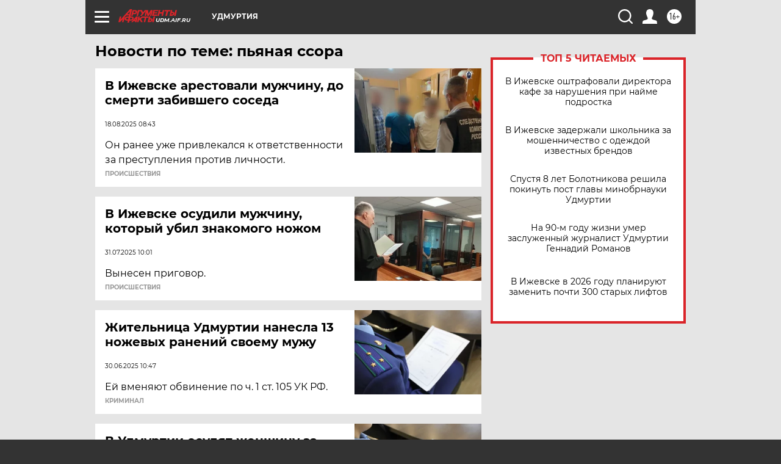

--- FILE ---
content_type: text/html; charset=UTF-8
request_url: https://udm.aif.ru/tag/pjanaja_ssora
body_size: 17673
content:
<!DOCTYPE html>
<!--[if IE 8]><html class="ie8"> <![endif]-->
<!--[if gt IE 8]><!--><html lang="ru"> <!--<![endif]-->
<head>
    <!-- created_at 25-01-2026 08:52:08 -->
    <script>
        window.isIndexPage = 0;
        window.isMobileBrowser = 0;
        window.disableSidebarCut = 1;
        window.bannerDebugMode = 0;
    </script>

                
                                    <meta http-equiv="Content-Type" content="text/html; charset=utf-8" >
<meta name="format-detection" content="telephone=no" >
<meta name="viewport" content="width=device-width, user-scalable=no, initial-scale=1.0, maximum-scale=1.0, minimum-scale=1.0" >
<meta http-equiv="X-UA-Compatible" content="IE=edge,chrome=1" >
<meta name="HandheldFriendly" content="true" >
<meta name="format-detection" content="telephone=no" >
<meta name="theme-color" content="#ffffff" >
<meta name="description" content="пьяная ссора — самые актуальные и последние новости сегодня. Будьте в курсе главных свежих новостных событий дня и последнего часа, фото и видео репортажей на сайте Аргументы и Факты." >
<meta name="facebook-domain-verification" content="jiqbwww7rrqnwzjkizob7wrpmgmwq3" >
        <title>пьяная ссора — последние новости сегодня | АиФ Удмуртия</title>    <link rel="shortcut icon" type="image/x-icon" href="/favicon.ico" />
    <link rel="icon" type="image/svg+xml" href="/favicon.svg">
    
    <link rel="preload" href="/redesign2018/fonts/montserrat-v15-latin-ext_latin_cyrillic-ext_cyrillic-regular.woff2" as="font" type="font/woff2" crossorigin>
    <link rel="preload" href="/redesign2018/fonts/montserrat-v15-latin-ext_latin_cyrillic-ext_cyrillic-italic.woff2" as="font" type="font/woff2" crossorigin>
    <link rel="preload" href="/redesign2018/fonts/montserrat-v15-latin-ext_latin_cyrillic-ext_cyrillic-700.woff2" as="font" type="font/woff2" crossorigin>
    <link rel="preload" href="/redesign2018/fonts/montserrat-v15-latin-ext_latin_cyrillic-ext_cyrillic-700italic.woff2" as="font" type="font/woff2" crossorigin>
    <link rel="preload" href="/redesign2018/fonts/montserrat-v15-latin-ext_latin_cyrillic-ext_cyrillic-800.woff2" as="font" type="font/woff2" crossorigin>
    <link href="https://udm.aif.ru/tag/pjanaja_ssora" rel="canonical" >
<link href="https://udm.aif.ru/redesign2018/css/style.css?5a7" media="all" rel="stylesheet" type="text/css" >
<link href="https://udm.aif.ru/img/icon/apple_touch_icon_57x57.png?5a7" rel="apple-touch-icon" sizes="57x57" >
<link href="https://udm.aif.ru/img/icon/apple_touch_icon_114x114.png?5a7" rel="apple-touch-icon" sizes="114x114" >
<link href="https://udm.aif.ru/img/icon/apple_touch_icon_72x72.png?5a7" rel="apple-touch-icon" sizes="72x72" >
<link href="https://udm.aif.ru/img/icon/apple_touch_icon_144x144.png?5a7" rel="apple-touch-icon" sizes="144x144" >
<link href="https://udm.aif.ru/img/icon/apple-touch-icon.png?5a7" rel="apple-touch-icon" sizes="180x180" >
<link href="https://udm.aif.ru/img/icon/favicon-32x32.png?5a7" rel="icon" type="image/png" sizes="32x32" >
<link href="https://udm.aif.ru/img/icon/favicon-16x16.png?5a7" rel="icon" type="image/png" sizes="16x16" >
<link href="https://udm.aif.ru/img/manifest.json?5a7" rel="manifest" >
<link href="https://udm.aif.ru/img/safari-pinned-tab.svg?5a7" rel="mask-icon" color="#d55b5b" >
<link href="https://ads.betweendigital.com" rel="preconnect" crossorigin="" >
        <script type="text/javascript">
    //<!--
    var isRedesignPage = true;    //-->
</script>
<script type="text/javascript" src="https://udm.aif.ru/js/output/jquery.min.js?5a7"></script>
<script type="text/javascript" src="https://udm.aif.ru/js/output/header_scripts.js?5a7"></script>
<script type="text/javascript">
    //<!--
    var _sf_startpt=(new Date()).getTime()    //-->
</script>
<script type="text/javascript" src="https://yastatic.net/s3/passport-sdk/autofill/v1/sdk-suggest-with-polyfills-latest.js?5a7"></script>
<script type="text/javascript">
    //<!--
    window.YandexAuthParams = {"oauthQueryParams":{"client_id":"b104434ccf5a4638bdfe8a9101264f3c","response_type":"code","redirect_uri":"https:\/\/aif.ru\/oauth\/yandex\/callback"},"tokenPageOrigin":"https:\/\/aif.ru"};    //-->
</script>
<script type="text/javascript">
    //<!--
    function AdFox_getWindowSize() {
    var winWidth,winHeight;
	if( typeof( window.innerWidth ) == 'number' ) {
		//Non-IE
		winWidth = window.innerWidth;
		winHeight = window.innerHeight;
	} else if( document.documentElement && ( document.documentElement.clientWidth || document.documentElement.clientHeight ) ) {
		//IE 6+ in 'standards compliant mode'
		winWidth = document.documentElement.clientWidth;
		winHeight = document.documentElement.clientHeight;
	} else if( document.body && ( document.body.clientWidth || document.body.clientHeight ) ) {
		//IE 4 compatible
		winWidth = document.body.clientWidth;
		winHeight = document.body.clientHeight;
	}
	return {"width":winWidth, "height":winHeight};
}//END function AdFox_getWindowSize

function AdFox_getElementPosition(elemId){
    var elem;
    
    if (document.getElementById) {
		elem = document.getElementById(elemId);
	}
	else if (document.layers) {
		elem = document.elemId;
	}
	else if (document.all) {
		elem = document.all.elemId;
	}
    var w = elem.offsetWidth;
    var h = elem.offsetHeight;	
    var l = 0;
    var t = 0;
	
    while (elem)
    {
        l += elem.offsetLeft;
        t += elem.offsetTop;
        elem = elem.offsetParent;
    }

    return {"left":l, "top":t, "width":w, "height":h};
} //END function AdFox_getElementPosition

function AdFox_getBodyScrollTop(){
	return self.pageYOffset || (document.documentElement && document.documentElement.scrollTop) || (document.body && document.body.scrollTop);
} //END function AdFox_getBodyScrollTop

function AdFox_getBodyScrollLeft(){
	return self.pageXOffset || (document.documentElement && document.documentElement.scrollLeft) || (document.body && document.body.scrollLeft);
}//END function AdFox_getBodyScrollLeft

function AdFox_Scroll(elemId,elemSrc){
   var winPos = AdFox_getWindowSize();
   var winWidth = winPos.width;
   var winHeight = winPos.height;
   var scrollY = AdFox_getBodyScrollTop();
   var scrollX =  AdFox_getBodyScrollLeft();
   var divId = 'AdFox_banner_'+elemId;
   var ltwhPos = AdFox_getElementPosition(divId);
   var lPos = ltwhPos.left;
   var tPos = ltwhPos.top;

   if(scrollY+winHeight+5 >= tPos && scrollX+winWidth+5 >= lPos){
      AdFox_getCodeScript(1,elemId,elemSrc);
	  }else{
	     setTimeout('AdFox_Scroll('+elemId+',"'+elemSrc+'");',100);
	  }
}//End function AdFox_Scroll    //-->
</script>
<script type="text/javascript">
    //<!--
    function AdFox_SetLayerVis(spritename,state){
   document.getElementById(spritename).style.visibility=state;
}

function AdFox_Open(AF_id){
   AdFox_SetLayerVis('AdFox_DivBaseFlash_'+AF_id, "hidden");
   AdFox_SetLayerVis('AdFox_DivOverFlash_'+AF_id, "visible");
}

function AdFox_Close(AF_id){
   AdFox_SetLayerVis('AdFox_DivOverFlash_'+AF_id, "hidden");
   AdFox_SetLayerVis('AdFox_DivBaseFlash_'+AF_id, "visible");
}

function AdFox_getCodeScript(AF_n,AF_id,AF_src){
   var AF_doc;
   if(AF_n<10){
      try{
	     if(document.all && !window.opera){
		    AF_doc = window.frames['AdFox_iframe_'+AF_id].document;
			}else if(document.getElementById){
			         AF_doc = document.getElementById('AdFox_iframe_'+AF_id).contentDocument;
					 }
		 }catch(e){}
    if(AF_doc){
	   AF_doc.write('<scr'+'ipt type="text/javascript" src="'+AF_src+'"><\/scr'+'ipt>');
	   }else{
	      setTimeout('AdFox_getCodeScript('+(++AF_n)+','+AF_id+',"'+AF_src+'");', 100);
		  }
		  }
}

function adfoxSdvigContent(banID, flashWidth, flashHeight){
	var obj = document.getElementById('adfoxBanner'+banID).style;
	if (flashWidth == '100%') obj.width = flashWidth;
	    else obj.width = flashWidth + "px";
	if (flashHeight == '100%') obj.height = flashHeight;
	    else obj.height = flashHeight + "px";
}

function adfoxVisibilityFlash(banName, flashWidth, flashHeight){
    	var obj = document.getElementById(banName).style;
	if (flashWidth == '100%') obj.width = flashWidth;
	    else obj.width = flashWidth + "px";
	if (flashHeight == '100%') obj.height = flashHeight;
	    else obj.height = flashHeight + "px";
}

function adfoxStart(banID, FirShowFlNum, constVisFlashFir, sdvigContent, flash1Width, flash1Height, flash2Width, flash2Height){
	if (FirShowFlNum == 1) adfoxVisibilityFlash('adfoxFlash1'+banID, flash1Width, flash1Height);
	    else if (FirShowFlNum == 2) {
		    adfoxVisibilityFlash('adfoxFlash2'+banID, flash2Width, flash2Height);
	        if (constVisFlashFir == 'yes') adfoxVisibilityFlash('adfoxFlash1'+banID, flash1Width, flash1Height);
		    if (sdvigContent == 'yes') adfoxSdvigContent(banID, flash2Width, flash2Height);
		        else adfoxSdvigContent(banID, flash1Width, flash1Height);
	}
}

function adfoxOpen(banID, constVisFlashFir, sdvigContent, flash2Width, flash2Height){
	var aEventOpenClose = new Image();
	var obj = document.getElementById("aEventOpen"+banID);
	if (obj) aEventOpenClose.src =  obj.title+'&rand='+Math.random()*1000000+'&prb='+Math.random()*1000000;
	adfoxVisibilityFlash('adfoxFlash2'+banID, flash2Width, flash2Height);
	if (constVisFlashFir != 'yes') adfoxVisibilityFlash('adfoxFlash1'+banID, 1, 1);
	if (sdvigContent == 'yes') adfoxSdvigContent(banID, flash2Width, flash2Height);
}


function adfoxClose(banID, constVisFlashFir, sdvigContent, flash1Width, flash1Height){
	var aEventOpenClose = new Image();
	var obj = document.getElementById("aEventClose"+banID);
	if (obj) aEventOpenClose.src =  obj.title+'&rand='+Math.random()*1000000+'&prb='+Math.random()*1000000;
	adfoxVisibilityFlash('adfoxFlash2'+banID, 1, 1);
	if (constVisFlashFir != 'yes') adfoxVisibilityFlash('adfoxFlash1'+banID, flash1Width, flash1Height);
	if (sdvigContent == 'yes') adfoxSdvigContent(banID, flash1Width, flash1Height);
}    //-->
</script>
<script type="text/javascript" async="true" src="https://yandex.ru/ads/system/header-bidding.js?5a7"></script>
<script type="text/javascript" src="https://ad.mail.ru/static/sync-loader.js?5a7"></script>
<script type="text/javascript" async="true" src="https://cdn.skcrtxr.com/roxot-wrapper/js/roxot-manager.js?pid=42c21743-edce-4460-a03e-02dbaef8f162"></script>
<script type="text/javascript" src="https://cdn-rtb.sape.ru/js/uids.js?5a7"></script>
<script type="text/javascript">
    //<!--
        var adfoxBiddersMap = {
    "betweenDigital": "816043",
 "mediasniper": "2218745",
    "myTarget": "810102",
 "buzzoola": "1096246",
 "adfox_roden-media": "3373170",
    "videonow": "2966090", 
 "adfox_adsmart": "1463295",
  "Gnezdo": "3123512",
    "roxot": "3196121",
 "astralab": "2486209",
  "getintent": "3186204",
 "sape": "2758269",
 "adwile": "2733112",
 "hybrid": "2809332"
};
var syncid = window.rb_sync.id;
	  var biddersCpmAdjustmentMap = {
      'adfox_adsmart': 0.6,
	  'Gnezdo': 0.8,
	  'adwile': 0.8
  };

if (window.innerWidth >= 1024) {
var adUnits = [{
        "code": "adfox_153825256063495017",
  "sizes": [[300, 600], [240,400]],
        "bids": [{
                "bidder": "betweenDigital",
                "params": {
                    "placementId": "3235886"
                }
            },{
                "bidder": "myTarget",
                "params": {
                    "placementId": "555209",
"sendTargetRef": "true",
"additional": {
"fpid": syncid
}			
                }
            },{
                "bidder": "hybrid",
                "params": {
                    "placementId": "6582bbf77bc72f59c8b22f65"
                }
            },{
                "bidder": "buzzoola",
                "params": {
                    "placementId": "1252803"
                }
            },{
                "bidder": "videonow",
                "params": {
                    "placementId": "8503533"
                }
            },{
                    "bidder": "adfox_adsmart",
                    "params": {
						p1: 'cqguf',
						p2: 'hhro'
					}
            },{
                    "bidder": "roxot",
                    "params": {
						placementId: '2027d57b-1cff-4693-9a3c-7fe57b3bcd1f',
						sendTargetRef: true
					}
            },{
                    "bidder": "mediasniper",
                    "params": {
						"placementId": "4417"
					}
            },{
                    "bidder": "Gnezdo",
                    "params": {
						"placementId": "354318"
					}
            },{
                    "bidder": "getintent",
                    "params": {
						"placementId": "215_V_aif.ru_D_Top_300x600"
					}
            },{
                    "bidder": "adfox_roden-media",
                    "params": {
						p1: "dilmj",
						p2: "emwl"
					}
            },{
                    "bidder": "astralab",
                    "params": {
						"placementId": "642ad3a28528b410c4990932"
					}
            }
        ]
    },{
        "code": "adfox_150719646019463024",
		"sizes": [[640,480], [640,360]],
        "bids": [{
                "bidder": "adfox_adsmart",
                    "params": {
						p1: 'cmqsb',
						p2: 'ul'
					}
            },{
                "bidder": "sape",
                "params": {
                    "placementId": "872427",
					additional: {
                       sapeFpUids: window.sapeRrbFpUids || []
                   }				
                }
            },{
                "bidder": "roxot",
                "params": {
                    placementId: '2b61dd56-9c9f-4c45-a5f5-98dd5234b8a1',
					sendTargetRef: true
                }
            },{
                "bidder": "getintent",
                "params": {
                    "placementId": "215_V_aif.ru_D_AfterArticle_640х480"
                }
            }
        ]
    },{
        "code": "adfox_149010055036832877",
		"sizes": [[970,250]],
		"bids": [{
                    "bidder": "adfox_roden-media",
                    "params": {
						p1: 'dilmi',
						p2: 'hfln'
					}
            },{
                    "bidder": "buzzoola",
                    "params": {
						"placementId": "1252804"
					}
            },{
                    "bidder": "getintent",
                    "params": {
						"placementId": "215_V_aif.ru_D_Billboard_970x250"
					}
            },{
                "bidder": "astralab",
                "params": {
                    "placementId": "67bf071f4e6965fa7b30fea3"
                }
            },{
                    "bidder": "hybrid",
                    "params": {
						"placementId": "6582bbf77bc72f59c8b22f66"
					}
            },{
                    "bidder": "myTarget",
                    "params": {
						"placementId": "1462991",
"sendTargetRef": "true",
"additional": {
"fpid": syncid
}			
					}
            }			           
        ]        
    },{
        "code": "adfox_149874332414246474",
		"sizes": [[640,360], [300,250], [640,480]],
		"codeType": "combo",
		"bids": [{
                "bidder": "mediasniper",
                "params": {
                    "placementId": "4419"
                }
            },{
                "bidder": "buzzoola",
                "params": {
                    "placementId": "1220692"
                }
            },{
                "bidder": "astralab",
                "params": {
                    "placementId": "66fd25eab13381b469ae4b39"
                }
            },
			{
                    "bidder": "betweenDigital",
                    "params": {
						"placementId": "4502825"
					}
            }
			           
        ]        
    },{
        "code": "adfox_149848658878716687",
		"sizes": [[300,600], [240,400]],
        "bids": [{
                "bidder": "betweenDigital",
                "params": {
                    "placementId": "3377360"
                }
            },{
                "bidder": "roxot",
                "params": {
                    placementId: 'fdaba944-bdaa-4c63-9dd3-af12fc6afbf8',
					sendTargetRef: true
                }
            },{
                "bidder": "sape",
                "params": {
                    "placementId": "872425",
					additional: {
                       sapeFpUids: window.sapeRrbFpUids || []
                   }
                }
            },{
                "bidder": "adwile",
                "params": {
                    "placementId": "27990"
                }
            }
        ]        
    }
],
	syncPixels = [{
    bidder: 'hybrid',
    pixels: [
    "https://www.tns-counter.ru/V13a****idsh_ad/ru/CP1251/tmsec=idsh_dis/",
    "https://www.tns-counter.ru/V13a****idsh_vid/ru/CP1251/tmsec=idsh_aifru-hbrdis/",
    "https://mc.yandex.ru/watch/66716692?page-url=aifru%3Futm_source=dis_hybrid_default%26utm_medium=%26utm_campaign=%26utm_content=%26utm_term=&page-ref="+window.location.href
]
  }
  ];
} else if (window.innerWidth < 1024) {
var adUnits = [{
        "code": "adfox_14987283079885683",
		"sizes": [[300,250], [300,240]],
        "bids": [{
                "bidder": "betweenDigital",
                "params": {
                    "placementId": "2492448"
                }
            },{
                "bidder": "myTarget",
                "params": {
                    "placementId": "226830",
"sendTargetRef": "true",
"additional": {
"fpid": syncid
}			
                }
            },{
                "bidder": "hybrid",
                "params": {
                    "placementId": "6582bbf77bc72f59c8b22f64"
                }
            },{
                "bidder": "mediasniper",
                "params": {
                    "placementId": "4418"
                }
            },{
                "bidder": "buzzoola",
                "params": {
                    "placementId": "563787"
                }
            },{
                "bidder": "roxot",
                "params": {
                    placementId: '20bce8ad-3a5e-435a-964f-47be17e201cf',
					sendTargetRef: true
                }
            },{
                "bidder": "videonow",
                "params": {
                    "placementId": "2577490"
                }
            },{
                "bidder": "adfox_adsmart",
                    "params": {
						p1: 'cqmbg',
						p2: 'ul'
					}
            },{
                    "bidder": "Gnezdo",
                    "params": {
						"placementId": "354316"
					}
            },{
                    "bidder": "getintent",
                    "params": {
						"placementId": "215_V_aif.ru_M_Top_300x250"
					}
            },{
                    "bidder": "adfox_roden-media",
                    "params": {
						p1: "dilmx",
						p2: "hbts"
					}
            },{
                "bidder": "astralab",
                "params": {
                    "placementId": "642ad47d8528b410c4990933"
                }
            }			
        ]        
    },{
        "code": "adfox_153545578261291257",
		"bids": [{
                    "bidder": "sape",
                    "params": {
						"placementId": "872426",
					additional: {
                       sapeFpUids: window.sapeRrbFpUids || []
                   }
					}
            },{
                    "bidder": "roxot",
                    "params": {
						placementId: 'eb2ebb9c-1e7e-4c80-bef7-1e93debf197c',
						sendTargetRef: true
					}
            }
			           
        ]        
    },{
        "code": "adfox_165346609120174064",
		"sizes": [[320,100]],
		"bids": [            
            		{
                    "bidder": "buzzoola",
                    "params": {
						"placementId": "1252806"
					}
            },{
                    "bidder": "getintent",
                    "params": {
						"placementId": "215_V_aif.ru_M_FloorAd_320x100"
					}
            }
			           
        ]        
    },{
        "code": "adfox_155956315896226671",
		"bids": [            
            		{
                    "bidder": "buzzoola",
                    "params": {
						"placementId": "1252805"
					}
            },{
                    "bidder": "sape",
                    "params": {
						"placementId": "887956",
					additional: {
                       sapeFpUids: window.sapeRrbFpUids || []
                   }
					}
            },{
                    "bidder": "myTarget",
                    "params": {
						"placementId": "821424",
"sendTargetRef": "true",
"additional": {
"fpid": syncid
}			
					}
            }
			           
        ]        
    },{
        "code": "adfox_149874332414246474",
		"sizes": [[640,360], [300,250], [640,480]],
		"codeType": "combo",
		"bids": [{
                "bidder": "adfox_roden-media",
                "params": {
					p1: 'dilmk',
					p2: 'hfiu'
				}
            },{
                "bidder": "mediasniper",
                "params": {
                    "placementId": "4419"
                }
            },{
                "bidder": "roxot",
                "params": {
                    placementId: 'ba25b33d-cd61-4c90-8035-ea7d66f011c6',
					sendTargetRef: true
                }
            },{
                "bidder": "adwile",
                "params": {
                    "placementId": "27991"
                }
            },{
                    "bidder": "Gnezdo",
                    "params": {
						"placementId": "354317"
					}
            },{
                    "bidder": "getintent",
                    "params": {
						"placementId": "215_V_aif.ru_M_Comboblock_300x250"
					}
            },{
                    "bidder": "astralab",
                    "params": {
						"placementId": "66fd260fb13381b469ae4b3f"
					}
            },{
                    "bidder": "betweenDigital",
                    "params": {
						"placementId": "4502825"
					}
            }
			]        
    }
],
	syncPixels = [
  {
    bidder: 'hybrid',
    pixels: [
    "https://www.tns-counter.ru/V13a****idsh_ad/ru/CP1251/tmsec=idsh_mob/",
    "https://www.tns-counter.ru/V13a****idsh_vid/ru/CP1251/tmsec=idsh_aifru-hbrmob/",
    "https://mc.yandex.ru/watch/66716692?page-url=aifru%3Futm_source=mob_hybrid_default%26utm_medium=%26utm_campaign=%26utm_content=%26utm_term=&page-ref="+window.location.href
]
  }
  ];
}
var userTimeout = 1500;
window.YaHeaderBiddingSettings = {
    biddersMap: adfoxBiddersMap,
	biddersCpmAdjustmentMap: biddersCpmAdjustmentMap,
    adUnits: adUnits,
    timeout: userTimeout,
    syncPixels: syncPixels	
};    //-->
</script>
<script type="text/javascript">
    //<!--
    window.yaContextCb = window.yaContextCb || []    //-->
</script>
<script type="text/javascript" async="true" src="https://yandex.ru/ads/system/context.js?5a7"></script>
<script type="text/javascript">
    //<!--
    window.EventObserver = {
    observers: {},

    subscribe: function (name, fn) {
        if (!this.observers.hasOwnProperty(name)) {
            this.observers[name] = [];
        }
        this.observers[name].push(fn)
    },
    
    unsubscribe: function (name, fn) {
        if (!this.observers.hasOwnProperty(name)) {
            return;
        }
        this.observers[name] = this.observers[name].filter(function (subscriber) {
            return subscriber !== fn
        })
    },
    
    broadcast: function (name, data) {
        if (!this.observers.hasOwnProperty(name)) {
            return;
        }
        this.observers[name].forEach(function (subscriber) {
            return subscriber(data)
        })
    }
};    //-->
</script>    
    <script>
  var adcm_config ={
    id:1064,
    platformId: 64,
    init: function () {
      window.adcm.call();
    }
  };
</script>
<script src="https://tag.digitaltarget.ru/adcm.js" async></script>    <!-- Yandex.Metrika counter -->
<script type="text/javascript" >
    (function (d, w, c) {
        (w[c] = w[c] || []).push(function() {
            try {
                w.yaCounter51369400 = new Ya.Metrika2({
                    id:51369400,
                    clickmap:true,
                    trackLinks:true,
                    accurateTrackBounce:true,
                    webvisor:true
                });
            } catch(e) { }
        });

        var n = d.getElementsByTagName("script")[0],
            s = d.createElement("script"),
            f = function () { n.parentNode.insertBefore(s, n); };
        s.type = "text/javascript";
        s.async = true;
        s.src = "https://mc.yandex.ru/metrika/tag.js";

        if (w.opera == "[object Opera]") {
            d.addEventListener("DOMContentLoaded", f, false);
        } else { f(); }
    })(document, window, "yandex_metrika_callbacks2");
</script>
<noscript><div><img src="https://mc.yandex.ru/watch/51369400" style="position:absolute; left:-9999px;" alt="" /></div></noscript>
<!-- /Yandex.Metrika counter --><meta name="yandex-verification" content="441f1bfa1b40eb58" />
    <link rel="stylesheet" type="text/css" media="print" href="https://udm.aif.ru/redesign2018/css/print.css?5a7" />
    <base href=""/>
</head><body class="region__udm ">
<div class="overlay"></div>
<!-- Rating@Mail.ru counter -->
<script type="text/javascript">
var _tmr = window._tmr || (window._tmr = []);
_tmr.push({id: "59428", type: "pageView", start: (new Date()).getTime()});
(function (d, w, id) {
  if (d.getElementById(id)) return;
  var ts = d.createElement("script"); ts.type = "text/javascript"; ts.async = true; ts.id = id;
  ts.src = "https://top-fwz1.mail.ru/js/code.js";
  var f = function () {var s = d.getElementsByTagName("script")[0]; s.parentNode.insertBefore(ts, s);};
  if (w.opera == "[object Opera]") { d.addEventListener("DOMContentLoaded", f, false); } else { f(); }
})(document, window, "topmailru-code");
</script><noscript><div>
<img src="https://top-fwz1.mail.ru/counter?id=59428;js=na" style="border:0;position:absolute;left:-9999px;" alt="Top.Mail.Ru" />
</div></noscript>
<!-- //Rating@Mail.ru counter -->



<div class="container" id="container">
    
        <noindex><div class="adv_content bp__body_first adwrapper"><div class="banner_params hide" data-params="{&quot;id&quot;:4921,&quot;num&quot;:1,&quot;place&quot;:&quot;body_first&quot;}"></div>
<!--AdFox START-->
<!--aif_direct-->
<!--Площадка: AIF_fullscreen /  / -->
<!--Тип баннера: FullScreen-->
<!--Расположение: <верх страницы>-->
<div id="adfox_150417328041091508"></div>
<script>     
    window.yaContextCb.push(()=>{
    Ya.adfoxCode.create({
        ownerId: 249933,
        containerId: 'adfox_150417328041091508',
        params: {
            pp: 'g',
            ps: 'cnul',
            p2: 'fptu',
            puid1: ''
        }
    }); 
}); 
</script></div></noindex>
        
        <!--баннер над шапкой--->
                <div class="banner_box">
            <div class="main_banner">
                            </div>
        </div>
                <!--//баннер  над шапкой--->

    <script>
	currentUser = new User();
</script>

<header class="header">
    <div class="count_box_nodisplay">
    <div class="couter_block"><!--LiveInternet counter-->
<script type="text/javascript"><!--
document.write("<img src='https://counter.yadro.ru//hit;AIF?r"+escape(document.referrer)+((typeof(screen)=="undefined")?"":";s"+screen.width+"*"+screen.height+"*"+(screen.colorDepth?screen.colorDepth:screen.pixelDepth))+";u"+escape(document.URL)+";h"+escape(document.title.substring(0,80))+";"+Math.random()+"' width=1 height=1 alt=''>");
//--></script><!--/LiveInternet--></div></div>    <div class="topline">
    <a href="#" class="burger openCloser">
        <div class="burger__wrapper">
            <span class="burger__line"></span>
            <span class="burger__line"></span>
            <span class="burger__line"></span>
        </div>
    </a>

    
    <a href="/" class="logo_box">
                <img width="96" height="22" src="https://udm.aif.ru/redesign2018/img/logo.svg?5a7" alt="Аргументы и Факты">
        <div class="region_url">
            udm.aif.ru        </div>
            </a>
    <div itemscope itemtype="http://schema.org/Organization" class="schema_org">
        <img itemprop="logo" src="https://udm.aif.ru/redesign2018/img/logo.svg?5a7" />
        <a itemprop="url" href="/"></a>
        <meta itemprop="name" content="АО «Аргументы и Факты»" />
        <div itemprop="address" itemscope itemtype="http://schema.org/PostalAddress">
            <meta itemprop="postalCode" content="101000" />
            <meta itemprop="addressLocality" content="Москва" />
            <meta itemprop="streetAddress" content="ул. Мясницкая, д. 42"/>
            <meta itemprop="addressCountry" content="RU"/>
            <a itemprop="telephone" href="tel:+74956465757">+7 (495) 646 57 57</a>
        </div>
    </div>
    <div class="age16 age16_topline">16+</div>
    <a href="#" class="region regionOpenCloser">
        <img width="19" height="25" src="https://udm.aif.ru/redesign2018/img/location.svg?5a7"><span>Удмуртия</span>
    </a>
    <div class="topline__slot">
             </div>

    <!--a class="topline__hashtag" href="https://aif.ru/health/coronavirus/?utm_medium=header&utm_content=covid&utm_source=aif">#остаемсядома</a-->
    <div class="auth_user_status_js">
        <a href="#" class="user auth_link_login_js auth_open_js"><img width="24" height="24" src="https://udm.aif.ru/redesign2018/img/user_ico.svg?5a7"></a>
        <a href="/profile" class="user auth_link_profile_js" style="display: none"><img width="24" height="24" src="https://udm.aif.ru/redesign2018/img/user_ico.svg?5a7"></a>
    </div>
    <div class="search_box">
        <a href="#" class="search_ico searchOpener">
            <img width="24" height="24" src="https://udm.aif.ru/redesign2018/img/search_ico.svg?5a7">
        </a>
        <div class="search_input">
            <form action="/search" id="search_form1">
                <input type="text" name="text" maxlength="50"/>
            </form>
        </div>
    </div>
</div>

<div class="fixed_menu topline">
    <div class="cont_center">
        <a href="#" class="burger openCloser">
            <div class="burger__wrapper">
                <span class="burger__line"></span>
                <span class="burger__line"></span>
                <span class="burger__line"></span>
            </div>
        </a>
        <a href="/" class="logo_box">
                        <img width="96" height="22" src="https://udm.aif.ru/redesign2018/img/logo.svg?5a7" alt="Аргументы и Факты">
            <div class="region_url">
                udm.aif.ru            </div>
                    </a>
        <div class="age16 age16_topline">16+</div>
        <a href="/" class="region regionOpenCloser">
            <img width="19" height="25" src="https://udm.aif.ru/redesign2018/img/location.svg?5a7">
            <span>Удмуртия</span>
        </a>
        <div class="topline__slot">
                    </div>

        <!--a class="topline__hashtag" href="https://aif.ru/health/coronavirus/?utm_medium=header&utm_content=covid&utm_source=aif">#остаемсядома</a-->
        <div class="auth_user_status_js">
            <a href="#" class="user auth_link_login_js auth_open_js"><img width="24" height="24" src="https://udm.aif.ru/redesign2018/img/user_ico.svg?5a7"></a>
            <a href="/profile" class="user auth_link_profile_js" style="display: none"><img width="24" height="24" src="https://udm.aif.ru/redesign2018/img/user_ico.svg?5a7"></a>
        </div>
        <div class="search_box">
            <a href="#" class="search_ico searchOpener">
                <img width="24" height="24" src="https://udm.aif.ru/redesign2018/img/search_ico.svg?5a7">
            </a>
            <div class="search_input">
                <form action="/search">
                    <input type="text" name="text" maxlength="50" >
                </form>
            </div>
        </div>
    </div>
</div>    <div class="regions_box">
    <nav class="cont_center">
        <ul class="regions">
            <li><a href="https://aif.ru?from_menu=1">ФЕДЕРАЛЬНЫЙ</a></li>
            <li><a href="https://spb.aif.ru">САНКТ-ПЕТЕРБУРГ</a></li>

            
                                    <li><a href="https://adigea.aif.ru">Адыгея</a></li>
                
            
                                    <li><a href="https://arh.aif.ru">Архангельск</a></li>
                
            
                
            
                
            
                                    <li><a href="https://astrakhan.aif.ru">Астрахань</a></li>
                
            
                                    <li><a href="https://altai.aif.ru">Барнаул</a></li>
                
            
                                    <li><a href="https://aif.by">Беларусь</a></li>
                
            
                                    <li><a href="https://bel.aif.ru">Белгород</a></li>
                
            
                
            
                                    <li><a href="https://bryansk.aif.ru">Брянск</a></li>
                
            
                                    <li><a href="https://bur.aif.ru">Бурятия</a></li>
                
            
                                    <li><a href="https://vl.aif.ru">Владивосток</a></li>
                
            
                                    <li><a href="https://vlad.aif.ru">Владимир</a></li>
                
            
                                    <li><a href="https://vlg.aif.ru">Волгоград</a></li>
                
            
                                    <li><a href="https://vologda.aif.ru">Вологда</a></li>
                
            
                                    <li><a href="https://vrn.aif.ru">Воронеж</a></li>
                
            
                
            
                                    <li><a href="https://dag.aif.ru">Дагестан</a></li>
                
            
                
            
                                    <li><a href="https://ivanovo.aif.ru">Иваново</a></li>
                
            
                                    <li><a href="https://irk.aif.ru">Иркутск</a></li>
                
            
                                    <li><a href="https://kazan.aif.ru">Казань</a></li>
                
            
                                    <li><a href="https://kzaif.kz">Казахстан</a></li>
                
            
                
            
                                    <li><a href="https://klg.aif.ru">Калининград</a></li>
                
            
                
            
                                    <li><a href="https://kaluga.aif.ru">Калуга</a></li>
                
            
                                    <li><a href="https://kamchatka.aif.ru">Камчатка</a></li>
                
            
                
            
                                    <li><a href="https://karel.aif.ru">Карелия</a></li>
                
            
                                    <li><a href="https://kirov.aif.ru">Киров</a></li>
                
            
                                    <li><a href="https://komi.aif.ru">Коми</a></li>
                
            
                                    <li><a href="https://kostroma.aif.ru">Кострома</a></li>
                
            
                                    <li><a href="https://kuban.aif.ru">Краснодар</a></li>
                
            
                                    <li><a href="https://krsk.aif.ru">Красноярск</a></li>
                
            
                                    <li><a href="https://krym.aif.ru">Крым</a></li>
                
            
                                    <li><a href="https://kuzbass.aif.ru">Кузбасс</a></li>
                
            
                
            
                
            
                                    <li><a href="https://aif.kg">Кыргызстан</a></li>
                
            
                                    <li><a href="https://mar.aif.ru">Марий Эл</a></li>
                
            
                                    <li><a href="https://saransk.aif.ru">Мордовия</a></li>
                
            
                                    <li><a href="https://murmansk.aif.ru">Мурманск</a></li>
                
            
                
            
                                    <li><a href="https://nn.aif.ru">Нижний Новгород</a></li>
                
            
                                    <li><a href="https://nsk.aif.ru">Новосибирск</a></li>
                
            
                
            
                                    <li><a href="https://omsk.aif.ru">Омск</a></li>
                
            
                                    <li><a href="https://oren.aif.ru">Оренбург</a></li>
                
            
                                    <li><a href="https://penza.aif.ru">Пенза</a></li>
                
            
                                    <li><a href="https://perm.aif.ru">Пермь</a></li>
                
            
                                    <li><a href="https://pskov.aif.ru">Псков</a></li>
                
            
                                    <li><a href="https://rostov.aif.ru">Ростов-на-Дону</a></li>
                
            
                                    <li><a href="https://rzn.aif.ru">Рязань</a></li>
                
            
                                    <li><a href="https://samara.aif.ru">Самара</a></li>
                
            
                
            
                                    <li><a href="https://saratov.aif.ru">Саратов</a></li>
                
            
                                    <li><a href="https://sakhalin.aif.ru">Сахалин</a></li>
                
            
                
            
                                    <li><a href="https://smol.aif.ru">Смоленск</a></li>
                
            
                
            
                                    <li><a href="https://stav.aif.ru">Ставрополь</a></li>
                
            
                
            
                                    <li><a href="https://tver.aif.ru">Тверь</a></li>
                
            
                                    <li><a href="https://tlt.aif.ru">Тольятти</a></li>
                
            
                                    <li><a href="https://tomsk.aif.ru">Томск</a></li>
                
            
                                    <li><a href="https://tula.aif.ru">Тула</a></li>
                
            
                                    <li><a href="https://tmn.aif.ru">Тюмень</a></li>
                
            
                                    <li><a href="https://udm.aif.ru">Удмуртия</a></li>
                
            
                
            
                                    <li><a href="https://ul.aif.ru">Ульяновск</a></li>
                
            
                                    <li><a href="https://ural.aif.ru">Урал</a></li>
                
            
                                    <li><a href="https://ufa.aif.ru">Уфа</a></li>
                
            
                
            
                
            
                                    <li><a href="https://hab.aif.ru">Хабаровск</a></li>
                
            
                
            
                                    <li><a href="https://chv.aif.ru">Чебоксары</a></li>
                
            
                                    <li><a href="https://chel.aif.ru">Челябинск</a></li>
                
            
                                    <li><a href="https://chr.aif.ru">Черноземье</a></li>
                
            
                                    <li><a href="https://chita.aif.ru">Чита</a></li>
                
            
                                    <li><a href="https://ugra.aif.ru">Югра</a></li>
                
            
                                    <li><a href="https://yakutia.aif.ru">Якутия</a></li>
                
            
                                    <li><a href="https://yamal.aif.ru">Ямал</a></li>
                
            
                                    <li><a href="https://yar.aif.ru">Ярославль</a></li>
                
                    </ul>
    </nav>
</div>    <div class="top_menu_box">
    <div class="cont_center">
        <nav class="top_menu main_menu_wrapper_js">
                            <ul class="main_menu main_menu_js" id="rubrics">
                                    <li  class="menuItem top_level_item_js">

        <span  title="Спецпроекты">Спецпроекты</span>
    
            <div class="subrubrics_box submenu_js">
            <ul>
                                                            <li  class="menuItem">

        <a  href="http://dobroe.aif.ru/" title="«АиФ. Доброе сердце»" id="custommenu-6483">«АиФ. Доброе сердце»</a>
    
    </li>                                                                                <li  class="menuItem">

        <a  href="https://aif.ru/static/1965080" title="Детская книга войны" id="custommenu-9062">Детская книга войны</a>
    
    </li>                                                                                <li  class="menuItem">

        <a  href="https://aif.ru/special" title="Все спецпроекты" id="custommenu-9064">Все спецпроекты</a>
    
    </li>                                                </ul>
        </div>
    </li>                                                <li  class="menuItem top_level_item_js">

        <a  href="https://udm.aif.ru/news" title="НОВОСТИ" id="custommenu-10352">НОВОСТИ</a>
    
    </li>                                                <li  class="menuItem top_level_item_js">

        <a  href="https://udm.aif.ru/dontknows" title="Вопрос-ответ" id="custommenu-7233">Вопрос-ответ</a>
    
    </li>                                                <li  data-rubric_id="2837" class="menuItem top_level_item_js">

        <a  href="/politic" title="ПОЛИТИКА" id="custommenu-6125">ПОЛИТИКА</a>
    
            <div class="subrubrics_box submenu_js">
            <ul>
                                                            <li  data-rubric_id="2859" class="menuItem">

        <a  href="/politic/persona" title="Персона" id="custommenu-6118">Персона</a>
    
    </li>                                                                                <li  data-rubric_id="2838" class="menuItem">

        <a  href="/politic/situation" title="Ситуация" id="custommenu-5477">Ситуация</a>
    
    </li>                                                </ul>
        </div>
    </li>                                                <li  class="menuItem top_level_item_js">

        <a  href="https://udm.aif.ru/money" title="ЭКОНОМИКА" id="custommenu-10247">ЭКОНОМИКА</a>
    
    </li>                                                                    <li  data-rubric_id="2866" class="menuItem top_level_item_js">

        <a  href="/incidents" title="ПРОИСШЕСТВИЯ" id="custommenu-6099">ПРОИСШЕСТВИЯ</a>
    
            <div class="subrubrics_box submenu_js">
            <ul>
                                                            <li  data-rubric_id="3500" class="menuItem">

        <a  href="/incidents/roadaccident" title="ДТП" id="custommenu-6127">ДТП</a>
    
    </li>                                                                                <li  data-rubric_id="3499" class="menuItem">

        <a  href="/incidents/emergency" title="ЧП" id="custommenu-6126">ЧП</a>
    
    </li>                                                                                <li  data-rubric_id="2867" class="menuItem">

        <a  href="/incidents/crime" title="Криминал" id="custommenu-6124">Криминал</a>
    
    </li>                                                </ul>
        </div>
    </li>                                                                    <li  data-rubric_id="2836" class="menuItem top_level_item_js">

        <a  href="/society" title="ОБЩЕСТВО" id="custommenu-5476">ОБЩЕСТВО</a>
    
            <div class="subrubrics_box submenu_js">
            <ul>
                                                            <li  data-rubric_id="3160" class="menuItem">

        <a  href="/society/healthservices" title="Здравоохранение" id="custommenu-6117">Здравоохранение</a>
    
    </li>                                                                                <li  data-rubric_id="3158" class="menuItem">

        <a  href="/society/education" title="ОБРАЗОВАНИЕ" id="custommenu-6291">ОБРАЗОВАНИЕ</a>
    
    </li>                                                                                <li  data-rubric_id="3322" class="menuItem">

        <a  href="/society/urban" title=" Городская среда" id="custommenu-6129"> Городская среда</a>
    
    </li>                                                                                <li  data-rubric_id="3168" class="menuItem">

        <a  href="/society/housing" title="ЖКХ" id="custommenu-6130">ЖКХ</a>
    
    </li>                                                                                <li  data-rubric_id="3321" class="menuItem">

        <a  href="/society/people" title="Люди" id="custommenu-6131">Люди</a>
    
    </li>                                                                                <li  data-rubric_id="2854" class="menuItem">

        <a  href="/society/persona" title="Персона" id="custommenu-6111">Персона</a>
    
    </li>                                                </ul>
        </div>
    </li>                                                <li  data-rubric_id="2839" class="menuItem top_level_item_js">

        <a  href="/culture" title="КУЛЬТУРА" id="custommenu-5478">КУЛЬТУРА</a>
    
            <div class="subrubrics_box submenu_js">
            <ul>
                                                            <li  data-rubric_id="2856" class="menuItem">

        <a  href="/culture/persona" title="Персона" id="custommenu-5484">Персона</a>
    
    </li>                                                </ul>
        </div>
    </li>                                                <li  data-rubric_id="2843" class="menuItem top_level_item_js">

        <a  href="/health" title="ЗДОРОВЬЕ" id="custommenu-5479">ЗДОРОВЬЕ</a>
    
            <div class="subrubrics_box submenu_js">
            <ul>
                                                            <li  data-rubric_id="3505" class="menuItem">

        <a  href="/health/advice" title="Советы" id="custommenu-6133">Советы</a>
    
    </li>                                                                                <li  data-rubric_id="2860" class="menuItem">

        <a  href="/health/situation" title="Ситуация" id="custommenu-6132">Ситуация</a>
    
    </li>                                                </ul>
        </div>
    </li>                        </ul>

            <ul id="projects" class="specprojects static_submenu_js"></ul>
            <div class="right_box">
                <div class="fresh_number">
    <h3>Свежий номер</h3>
    <a href="/gazeta/number/59273" class="number_box">
                    <img loading="lazy" src="https://aif-s3.aif.ru/images/044/735/c6af87bc5599e9ba74b7b56b0b0c64a9.webp" width="91" height="120">
                <div class="text">
            № 3. 21/01/2026 <br /> АиФ в Удмуртии        </div>
    </a>
</div>
<div class="links_box">
    <a href="/gazeta">Издания</a>
</div>
                <div class="sharings_box">
    <span>АиФ в социальных сетях</span>
    <ul class="soc">
                <li>
        <a href="https://vk.com/club166255714" rel="nofollow" target="_blank">
            <img src="https://aif.ru/redesign2018/img/sharings/vk.svg">
        </a>
    </li>
            <li>
            <a class="rss_button_black" href="/rss/all.php" target="_blank">
                <img src="https://udm.aif.ru/redesign2018/img/sharings/waflya.svg?5a7" />
            </a>
        </li>
                <li>
        <a href="https://itunes.apple.com/ru/app/argumenty-i-fakty/id333210003?mt=8 " rel="nofollow" target="_blank">
            <img src="https://aif.ru/redesign2018/img/sharings/apple.svg">
        </a>
    </li>
        <li>
        <a href="https://play.google.com/store/apps/details?id=com.mobilein.aif&feature=search_result#?t=W251bGwsMSwxLDEsImNvbS5tb2JpbGVpbi5haWYiXQ" rel="nofollow" target="_blank">
            <img src="https://aif.ru/redesign2018/img/sharings/androd.svg">
        </a>
    </li>
    </ul>
</div>
            </div>
        </nav>
    </div>
</div></header>            	<div class="content_containers_wrapper_js">
        <div class="content_body  content_container_js">
            <div class="content">
                                <div class="title_box">
    <h1>Новости по теме: пьяная ссора</h1>
</div>
<section class="article_list content_list_js">
        
<div class="list_item" data-item-id="5756626">
            <a href="https://udm.aif.ru/incidents/v-izhevske-arestovali-muzhchinu-do-smerti-zabivshego-soseda" class="img_box no_title_element_js">
            <img loading="lazy" title="" src="https://aif-s3.aif.ru/images/042/805/4c6977815fde89f5cf37ccb189f8a1f0.webp" />
        </a>
    
    <div class="text_box_only_title title_element_js">
        <div class="box_info">
            <a href="https://udm.aif.ru/incidents/v-izhevske-arestovali-muzhchinu-do-smerti-zabivshego-soseda"><span class="item_text__title">В Ижевске арестовали мужчину, до смерти забившего соседа</span></a>
        </div>
    </div>

    <div class="text_box no_title_element_js">
        <div class="box_info">
            <a href="https://udm.aif.ru/incidents/v-izhevske-arestovali-muzhchinu-do-smerti-zabivshego-soseda"><span class="item_text__title">В Ижевске арестовали мужчину, до смерти забившего соседа</span></a>
            <span class="text_box__date">18.08.2025 08:43</span>
        </div>
        <span>Он ранее уже привлекался к ответственности за преступления против личности.</span>
    </div>

            <a href="https://udm.aif.ru/incidents" class="rubric_link no_title_element_js">ПРОИСШЕСТВИЯ</a>
    </div>
<div class="list_item" data-item-id="5732206">
            <a href="https://udm.aif.ru/incidents/v-izhevske-osudili-muzhchinu-kotoryy-ubil-znakomogo-nozhom" class="img_box no_title_element_js">
            <img loading="lazy" title="" src="https://aif-s3.aif.ru/images/042/590/71c8f6951435b9ff28b7eba6bb65e768.webp" />
        </a>
    
    <div class="text_box_only_title title_element_js">
        <div class="box_info">
            <a href="https://udm.aif.ru/incidents/v-izhevske-osudili-muzhchinu-kotoryy-ubil-znakomogo-nozhom"><span class="item_text__title">В Ижевске осудили мужчину, который убил знакомого ножом</span></a>
        </div>
    </div>

    <div class="text_box no_title_element_js">
        <div class="box_info">
            <a href="https://udm.aif.ru/incidents/v-izhevske-osudili-muzhchinu-kotoryy-ubil-znakomogo-nozhom"><span class="item_text__title">В Ижевске осудили мужчину, который убил знакомого ножом</span></a>
            <span class="text_box__date">31.07.2025 10:01</span>
        </div>
        <span>Вынесен приговор.</span>
    </div>

            <a href="https://udm.aif.ru/incidents" class="rubric_link no_title_element_js">ПРОИСШЕСТВИЯ</a>
    </div>
<div class="list_item" data-item-id="5687294">
            <a href="https://udm.aif.ru/incidents/crime/zhitelnica-udmurtii-nanesla-13-nozhevyh-raneniy-svoemu-muzhu" class="img_box no_title_element_js">
            <img loading="lazy" title="" src="https://aif-s3.aif.ru/images/042/192/c097d3558aecd43945910c215151b93c.webp" />
        </a>
    
    <div class="text_box_only_title title_element_js">
        <div class="box_info">
            <a href="https://udm.aif.ru/incidents/crime/zhitelnica-udmurtii-nanesla-13-nozhevyh-raneniy-svoemu-muzhu"><span class="item_text__title">Жительница Удмуртии нанесла 13 ножевых ранений своему мужу</span></a>
        </div>
    </div>

    <div class="text_box no_title_element_js">
        <div class="box_info">
            <a href="https://udm.aif.ru/incidents/crime/zhitelnica-udmurtii-nanesla-13-nozhevyh-raneniy-svoemu-muzhu"><span class="item_text__title">Жительница Удмуртии нанесла 13 ножевых ранений своему мужу</span></a>
            <span class="text_box__date">30.06.2025 10:47</span>
        </div>
        <span>Ей вменяют обвинение по ч. 1 ст. 105 УК РФ.</span>
    </div>

            <a href="https://udm.aif.ru/incidents/crime" class="rubric_link no_title_element_js">Криминал</a>
    </div>
<div class="list_item" data-item-id="5679758">
            <a href="https://udm.aif.ru/incidents/crime/v-udmurtii-osudyat-zhenshchinu-za-ubiystvo-otca-dvuh-eyo-detey" class="img_box no_title_element_js">
            <img loading="lazy" title="" src="https://aif-s3.aif.ru/images/042/124/534d7d8186dffaf3c0774ffc4f991a04.webp" />
        </a>
    
    <div class="text_box_only_title title_element_js">
        <div class="box_info">
            <a href="https://udm.aif.ru/incidents/crime/v-udmurtii-osudyat-zhenshchinu-za-ubiystvo-otca-dvuh-eyo-detey"><span class="item_text__title">В Удмуртии осудят женщину за убийство отца двух её детей</span></a>
        </div>
    </div>

    <div class="text_box no_title_element_js">
        <div class="box_info">
            <a href="https://udm.aif.ru/incidents/crime/v-udmurtii-osudyat-zhenshchinu-za-ubiystvo-otca-dvuh-eyo-detey"><span class="item_text__title">В Удмуртии осудят женщину за убийство отца двух её детей</span></a>
            <span class="text_box__date">24.06.2025 16:04</span>
        </div>
        <span>Материалы дела переданы в суд.</span>
    </div>

            <a href="https://udm.aif.ru/incidents/crime" class="rubric_link no_title_element_js">Криминал</a>
    </div>
<div class="list_item" data-item-id="5622005">
            <a href="https://udm.aif.ru/incidents/za-istyazanie-brata-zhitel-izhevska-provedyot-3-5-goda-v-kolonii" class="img_box no_title_element_js">
            <img loading="lazy" title="" src="https://aif-s3.aif.ru/images/041/617/e7ef2fd85519c26403f267491e85281f.webp" />
        </a>
    
    <div class="text_box_only_title title_element_js">
        <div class="box_info">
            <a href="https://udm.aif.ru/incidents/za-istyazanie-brata-zhitel-izhevska-provedyot-3-5-goda-v-kolonii"><span class="item_text__title">За истязание брата житель Ижевска проведёт 3, 5 года в колонии</span></a>
        </div>
    </div>

    <div class="text_box no_title_element_js">
        <div class="box_info">
            <a href="https://udm.aif.ru/incidents/za-istyazanie-brata-zhitel-izhevska-provedyot-3-5-goda-v-kolonii"><span class="item_text__title">За истязание брата житель Ижевска проведёт 3, 5 года в колонии</span></a>
            <span class="text_box__date">15.05.2025 13:43</span>
        </div>
        <span>Врачи диагностировали у брата обвиняемого серьёзное повреждение лицевого нерва.</span>
    </div>

            <a href="https://udm.aif.ru/incidents" class="rubric_link no_title_element_js">ПРОИСШЕСТВИЯ</a>
    </div>
<div class="list_item" data-item-id="5615817">
            <a href="https://udm.aif.ru/incidents/crime/za-otkaz-prinosit-spirtnoe-zhitel-udmurtii-ubil-svoyu-vozlyublennuyu" class="img_box no_title_element_js">
            <img loading="lazy" title="" src="https://aif-s3.aif.ru/images/041/563/79ec08a8fb8d271935d6e23989a7cf62.webp" />
        </a>
    
    <div class="text_box_only_title title_element_js">
        <div class="box_info">
            <a href="https://udm.aif.ru/incidents/crime/za-otkaz-prinosit-spirtnoe-zhitel-udmurtii-ubil-svoyu-vozlyublennuyu"><span class="item_text__title">За отказ приносить спиртное житель Удмуртии убил свою возлюбленную</span></a>
        </div>
    </div>

    <div class="text_box no_title_element_js">
        <div class="box_info">
            <a href="https://udm.aif.ru/incidents/crime/za-otkaz-prinosit-spirtnoe-zhitel-udmurtii-ubil-svoyu-vozlyublennuyu"><span class="item_text__title">За отказ приносить спиртное житель Удмуртии убил свою возлюбленную</span></a>
            <span class="text_box__date">12.05.2025 09:04</span>
        </div>
        <span>Мужчину взяли под арест.</span>
    </div>

            <a href="https://udm.aif.ru/incidents/crime" class="rubric_link no_title_element_js">Криминал</a>
    </div>
<div class="list_item" data-item-id="5608979">
            <a href="https://udm.aif.ru/incidents/obvinyaemogo-v-ubiystve-znakomogo-zhitelya-izhevska-vzyali-pod-arest-v-zale-suda" class="img_box no_title_element_js">
            <img loading="lazy" title="" src="https://aif-s3.aif.ru/images/041/496/2e6776550f21f12415ea5ef11a18d21e.webp" />
        </a>
    
    <div class="text_box_only_title title_element_js">
        <div class="box_info">
            <a href="https://udm.aif.ru/incidents/obvinyaemogo-v-ubiystve-znakomogo-zhitelya-izhevska-vzyali-pod-arest-v-zale-suda"><span class="item_text__title">Обвиняемого в убийстве знакомого жителя Ижевска взяли под арест в зале суда</span></a>
        </div>
    </div>

    <div class="text_box no_title_element_js">
        <div class="box_info">
            <a href="https://udm.aif.ru/incidents/obvinyaemogo-v-ubiystve-znakomogo-zhitelya-izhevska-vzyali-pod-arest-v-zale-suda"><span class="item_text__title">Обвиняемого в убийстве знакомого жителя Ижевска взяли под арест в зале суда</span></a>
            <span class="text_box__date">06.05.2025 10:26</span>
        </div>
        <span>Он ударил его ножом в сердце.</span>
    </div>

            <a href="https://udm.aif.ru/incidents" class="rubric_link no_title_element_js">ПРОИСШЕСТВИЯ</a>
    </div>
<div class="list_item" data-item-id="5600756">
            <a href="https://udm.aif.ru/incidents/v-udmurtii-osudili-zhenshchinu-zashchishchavshuyusya-ot-vooruzhyonnogo-nozhom-pyanogo-muzha" class="img_box no_title_element_js">
            <img loading="lazy" title="" src="https://aif-s3.aif.ru/images/041/423/d56114bd28e390594f39adf486a705a3.webp" />
        </a>
    
    <div class="text_box_only_title title_element_js">
        <div class="box_info">
            <a href="https://udm.aif.ru/incidents/v-udmurtii-osudili-zhenshchinu-zashchishchavshuyusya-ot-vooruzhyonnogo-nozhom-pyanogo-muzha"><span class="item_text__title">В Удмуртии осудили женщину, защищавшуюся от вооружённого ножом пьяного мужа</span></a>
        </div>
    </div>

    <div class="text_box no_title_element_js">
        <div class="box_info">
            <a href="https://udm.aif.ru/incidents/v-udmurtii-osudili-zhenshchinu-zashchishchavshuyusya-ot-vooruzhyonnogo-nozhom-pyanogo-muzha"><span class="item_text__title">В Удмуртии осудили женщину, защищавшуюся от вооружённого ножом пьяного мужа</span></a>
            <span class="text_box__date">29.04.2025 13:48</span>
        </div>
        <span>Вынесен приговор.</span>
    </div>

            <a href="https://udm.aif.ru/incidents" class="rubric_link no_title_element_js">ПРОИСШЕСТВИЯ</a>
    </div>
<div class="list_item" data-item-id="5600421">
            <a href="https://udm.aif.ru/incidents/za-pokushenie-na-ubiystvo-svoey-materi-osudili-22-letnego-zhitelya-udmurtii" class="img_box no_title_element_js">
            <img loading="lazy" title="" src="https://aif-s3.aif.ru/images/041/420/f74b418bb097199a89e46937073c876d.webp" />
        </a>
    
    <div class="text_box_only_title title_element_js">
        <div class="box_info">
            <a href="https://udm.aif.ru/incidents/za-pokushenie-na-ubiystvo-svoey-materi-osudili-22-letnego-zhitelya-udmurtii"><span class="item_text__title">За покушение на убийство своей матери осудили 22-летнего жителя Удмуртии</span></a>
        </div>
    </div>

    <div class="text_box no_title_element_js">
        <div class="box_info">
            <a href="https://udm.aif.ru/incidents/za-pokushenie-na-ubiystvo-svoey-materi-osudili-22-letnego-zhitelya-udmurtii"><span class="item_text__title">За покушение на убийство своей матери осудили 22-летнего жителя Удмуртии</span></a>
            <span class="text_box__date">29.04.2025 11:29</span>
        </div>
        <span>Женщина является инвалидом I группы с ампутированными ногами.</span>
    </div>

            <a href="https://udm.aif.ru/incidents" class="rubric_link no_title_element_js">ПРОИСШЕСТВИЯ</a>
    </div>
<div class="list_item" data-item-id="5593367">
            <a href="https://udm.aif.ru/incidents/izhevchanina-osudili-za-ubiystvo-zhenshchiny-v-kommunalnoy-kvartire" class="img_box no_title_element_js">
            <img loading="lazy" title="" src="https://aif-s3.aif.ru/images/041/358/91d0e0649784a0c6b5638d197906e0c6.webp" />
        </a>
    
    <div class="text_box_only_title title_element_js">
        <div class="box_info">
            <a href="https://udm.aif.ru/incidents/izhevchanina-osudili-za-ubiystvo-zhenshchiny-v-kommunalnoy-kvartire"><span class="item_text__title">Ижевчанина осудили за убийство женщины в коммунальной квартире</span></a>
        </div>
    </div>

    <div class="text_box no_title_element_js">
        <div class="box_info">
            <a href="https://udm.aif.ru/incidents/izhevchanina-osudili-za-ubiystvo-zhenshchiny-v-kommunalnoy-kvartire"><span class="item_text__title">Ижевчанина осудили за убийство женщины в коммунальной квартире</span></a>
            <span class="text_box__date">24.04.2025 10:08</span>
        </div>
        <span>Вынесен приговор.</span>
    </div>

            <a href="https://udm.aif.ru/incidents" class="rubric_link no_title_element_js">ПРОИСШЕСТВИЯ</a>
    </div>
<div class="list_item" data-item-id="5454503">
            <a href="https://udm.aif.ru/incidents/crime/za-pohishchenie-spirta-izhevchanka-zakolola-znakomogo-nozhom" class="img_box no_title_element_js">
            <img loading="lazy" title="" src="https://aif-s3.aif.ru/images/040/157/d10dd205b66a610cbc4f9f769b48b607.webp" />
        </a>
    
    <div class="text_box_only_title title_element_js">
        <div class="box_info">
            <a href="https://udm.aif.ru/incidents/crime/za-pohishchenie-spirta-izhevchanka-zakolola-znakomogo-nozhom"><span class="item_text__title">За похищение спирта ижевчанка заколола знакомого ножом</span></a>
        </div>
    </div>

    <div class="text_box no_title_element_js">
        <div class="box_info">
            <a href="https://udm.aif.ru/incidents/crime/za-pohishchenie-spirta-izhevchanka-zakolola-znakomogo-nozhom"><span class="item_text__title">За похищение спирта ижевчанка заколола знакомого ножом</span></a>
            <span class="text_box__date">23.01.2025 15:06</span>
        </div>
        <span>Конфликт случился на теплотрассе.</span>
    </div>

            <a href="https://udm.aif.ru/incidents/crime" class="rubric_link no_title_element_js">Криминал</a>
    </div>
<div class="list_item" data-item-id="5270760">
            <a href="https://udm.aif.ru/incidents/crime/vynesen-prigovor-izhevchaninu-zabivshego-do-smerti-znakomogo-kolesom" class="img_box no_title_element_js">
            <img loading="lazy" title="" src="https://aif-s3.aif.ru/images/038/538/8b6fc823128b2bd3bc998e5c00755184.webp" />
        </a>
    
    <div class="text_box_only_title title_element_js">
        <div class="box_info">
            <a href="https://udm.aif.ru/incidents/crime/vynesen-prigovor-izhevchaninu-zabivshego-do-smerti-znakomogo-kolesom"><span class="item_text__title">Вынесен приговор ижевчанину, забившего до смерти знакомого колесом</span></a>
        </div>
    </div>

    <div class="text_box no_title_element_js">
        <div class="box_info">
            <a href="https://udm.aif.ru/incidents/crime/vynesen-prigovor-izhevchaninu-zabivshego-do-smerti-znakomogo-kolesom"><span class="item_text__title">Вынесен приговор ижевчанину, забившего до смерти знакомого колесом</span></a>
            <span class="text_box__date">14.09.2024 11:19</span>
        </div>
        <span>У них произошёл конфликт на почве ревности.</span>
    </div>

            <a href="https://udm.aif.ru/incidents/crime" class="rubric_link no_title_element_js">Криминал</a>
    </div>
<div class="list_item" data-item-id="5264222">
            <a href="https://udm.aif.ru/incidents/crime/v-udmurtii-arestovan-muzhchina-zabivshiy-brata-do-smerti-sapogom" class="img_box no_title_element_js">
            <img loading="lazy" title="" src="https://aif-s3.aif.ru/images/038/482/75ab87b1ab97eb912489433ae68b0cd3.webp" />
        </a>
    
    <div class="text_box_only_title title_element_js">
        <div class="box_info">
            <a href="https://udm.aif.ru/incidents/crime/v-udmurtii-arestovan-muzhchina-zabivshiy-brata-do-smerti-sapogom"><span class="item_text__title">В Удмуртии арестован мужчина, забивший брата до смерти сапогом</span></a>
        </div>
    </div>

    <div class="text_box no_title_element_js">
        <div class="box_info">
            <a href="https://udm.aif.ru/incidents/crime/v-udmurtii-arestovan-muzhchina-zabivshiy-brata-do-smerti-sapogom"><span class="item_text__title">В Удмуртии арестован мужчина, забивший брата до смерти сапогом</span></a>
            <span class="text_box__date">10.09.2024 11:12</span>
        </div>
        <span>Он нанёс ему множественные удары по голове.</span>
    </div>

            <a href="https://udm.aif.ru/incidents/crime" class="rubric_link no_title_element_js">Криминал</a>
    </div>
<div class="list_item" data-item-id="4690627">
            <a href="https://udm.aif.ru/incidents/zhitel_udmurtii_do_smerti_zabil_pensionera_posle_ssory" class="img_box no_title_element_js">
            <img loading="lazy" title="" src="https://aif-s3.aif.ru/images/033/420/27c9676a47cd192830b610964c525027.jpg" />
        </a>
    
    <div class="text_box_only_title title_element_js">
        <div class="box_info">
            <a href="https://udm.aif.ru/incidents/zhitel_udmurtii_do_smerti_zabil_pensionera_posle_ssory"><span class="item_text__title">Житель Удмуртии до смерти забил пенсионера после ссоры</span></a>
        </div>
    </div>

    <div class="text_box no_title_element_js">
        <div class="box_info">
            <a href="https://udm.aif.ru/incidents/zhitel_udmurtii_do_smerti_zabil_pensionera_posle_ssory"><span class="item_text__title">Житель Удмуртии до смерти забил пенсионера после ссоры</span></a>
            <span class="text_box__date">07.08.2023 07:29</span>
        </div>
        <span>Ему грозит до 15 лет лишения свободы.</span>
    </div>

            <a href="https://udm.aif.ru/incidents" class="rubric_link no_title_element_js">ПРОИСШЕСТВИЯ</a>
    </div>
<div class="list_item" data-item-id="4211231">
            <a href="https://udm.aif.ru/incidents/18-letnego_izhevchanina_sudyat_za_ranenie_v_grud_znakomogo" class="img_box no_title_element_js">
            <img loading="lazy" title="" src="https://aif-s3.aif.ru/images/029/136/171265b93efbe5d0c61de550afe19646.png" />
        </a>
    
    <div class="text_box_only_title title_element_js">
        <div class="box_info">
            <a href="https://udm.aif.ru/incidents/18-letnego_izhevchanina_sudyat_za_ranenie_v_grud_znakomogo"><span class="item_text__title">18-летнего ижевчанина судят за ранение в грудь знакомого</span></a>
        </div>
    </div>

    <div class="text_box no_title_element_js">
        <div class="box_info">
            <a href="https://udm.aif.ru/incidents/18-letnego_izhevchanina_sudyat_za_ranenie_v_grud_znakomogo"><span class="item_text__title">18-летнего ижевчанина судят за ранение в грудь знакомого</span></a>
            <span class="text_box__date">30.08.2022 18:05</span>
        </div>
        <span>Дело передано в суд</span>
    </div>

            <a href="https://udm.aif.ru/incidents" class="rubric_link no_title_element_js">ПРОИСШЕСТВИЯ</a>
    </div></section>
    <a href="#" class="more_btn more_btn_js">загрузить ещё</a>

<script type="text/javascript">
    $(document).ready(function () {
        $('.more_btn_js').loadMore({
            ajax: {url: '/tag/pjanaja_ssora'},
            listSelector: '.content_list_js'
        });
    });
</script>

                            </div>
                            <div class="right_column">
                    <div class="content_sticky_column_js">
                    <noindex><div class="adv_content bp__header300x250 adwrapper mbottom10 topToDown"><div class="banner_params hide" data-params="{&quot;id&quot;:5424,&quot;num&quot;:1,&quot;place&quot;:&quot;header300x250&quot;}"></div>
<center>


<!--AdFox START-->
<!--aif_direct-->
<!--Площадка: AIF.ru / * / *-->
<!--Тип баннера: 240x400/300x250_верх_сетки-->
<!--Расположение: <верх страницы>-->
<div id="adfox_153825256063495017"></div>
<script>
window.yaContextCb.push(()=>{
    Ya.adfoxCode.create({
      ownerId: 249933,
        containerId: 'adfox_153825256063495017',
        params: {
            pp: 'g',
            ps: 'chxs',
            p2: 'fqve',
            puid1: ''
          }
    });
});
</script>

</center></div></noindex>
            <section class="top5">
    <div class="top_decor">
        <div class="red_line"></div>
        <h3>Топ 5 читаемых</h3>
        <div class="red_line"></div>
    </div>
            <ul>
                            <li>
                    <a href="https://udm.aif.ru/society/v-izhevske-oshtrafovali-direktora-kafe-za-narusheniya-pri-nayme-podrostka">
                        В Ижевске оштрафовали директора кафе за нарушения при найме подростка                    </a>
                </li>
                            <li>
                    <a href="https://udm.aif.ru/incidents/v-izhevske-zaderzhali-shkolnika-za-moshennichestvo-s-odezhdoy-izvestnyh-brendov">
                        В Ижевске задержали школьника за мошенничество с одеждой известных брендов                    </a>
                </li>
                            <li>
                    <a href="https://udm.aif.ru/politic/spustya-8-let-bolotnikova-reshila-pokinut-post-glavy-minobrnauki-udmurtii">
                        Спустя 8 лет Болотникова решила покинуть пост главы минобрнауки Удмуртии                    </a>
                </li>
                            <li>
                    <a href="https://udm.aif.ru/society/na-90-m-godu-zhizni-umer-zasluzhennyy-zhurnalist-udmurtii-gennadiy-romanov">
                        На 90-м году жизни умер заслуженный журналист Удмуртии Геннадий Романов                    </a>
                </li>
                            <li>
                    <a href="https://udm.aif.ru/society/v-izhevske-v-2026-godu-planiruyut-zamenit-pochti-300-staryh-liftov">
                        В Ижевске в 2026 году планируют заменить почти 300 старых лифтов                    </a>
                </li>
                    </ul>
    </section>

<div class="tizer">
                        </div>

    
<div class="topToDownPoint"></div>
                    </div>
                </div>
                <div class="endTopToDown_js"></div>
                    </div>
    </div>

    
    <div class="cont_center">
            </div>
        

    <!-- segment footer -->
    <footer>
    <div class="cont_center">
        <div class="footer_wrapper">
            <div class="footer_col">
                <div class="footer_logo">
                    <img src="https://udm.aif.ru/redesign2018/img/white_logo.svg?5a7" alt="udm.aif.ru">
                    <div class="region_url">
                        udm.aif.ru                    </div>
                </div>
            </div>
            <div class="footer_col">
                <nav class="footer_menu">
                    <ul>
                    <li>
            <a href="https://udm.aif.ru/static/1310133">Контакты редакции «Аргументы и факты в Удмуртии»</a>
        </li>
                            <li>
            <a href="https://udm.aif.ru/static/2007605">Отдел рекламы</a>
        </li>
                            <li>
            <a href="https://static1-repo.aif.ru/4/5a/3240439/98ba4aaa04e5cf6301668f1c818a94bf.pdf">Реклама в газете «АиФ-Удмуртия»</a>
        </li>
                            <li>
            <a href="https://static1-repo.aif.ru/4/18/3240440/e9ed7fae2e82996ef6567100c217da07.pdf">Реклама на сайте «АиФ-Удмуртия»</a>
        </li>
                            <li>
            <a href="https://static1-repo.aif.ru/4/e6/3240441/9b5233f1140d70bf149e97d7230581f2.pdf">Строчные объявления в газету</a>
        </li>
                <li class="error_rep"><a href="/contacts#anchor=error_form">СООБЩИТЬ В РЕДАКЦИЮ ОБ ОШИБКЕ</a></li>
</ul>

                </nav>
                <div class="footer_text">
                    <p><b>2026 АО «Аргументы и Факты»&nbsp;</b>Генеральный директор Руслан Новиков. Главный редактор Михаил<span rel="pastemarkerend" id="pastemarkerend78054"></span> Чкаников. Директор по развитию цифрового направления и новым медиа АиФ.ru Денис Халаимов. Первый заместитель главного редактора, шеф-редактор сайта Рукобратский В. А.</p>

<p><span rel="pastemarkerend" id="pastemarkerend66732"> СМИ «aif.ru» зарегистрировано в Федеральной службе по надзору в сфере связи, информационных технологий и массовых коммуникаций (РОСКОМНАДЗОР), регистрационный номер Эл № ФС 77-78200 от 06 апреля 2020 г. Учредитель: АО «Аргументы и факты». Интернет-сайт «aif.ru» функционирует при финансовой поддержке Министерства цифрового развития, связи и массовых коммуникаций Российской Федерации.<span rel="pastemarkerend" id="pastemarkerend89278"></span></span></p>

<p>e-mail: glavred@aif.ru, тел. +7 (495) 646 57 57. 16+</p>

<p>Все права защищены. Копирование и использование полных материалов запрещено, частичное цитирование возможно только при условии гиперссылки на сайт www.aif.ru. </p>                </div>
                <div class="counters">
                                                                    <div class="couter_block"><!-- begin of Top100 logo -->

	<div id='top100counter_bottom'  ></div>
	

<script type="text/javascript">
var _top100q = _top100q || [];

_top100q.push(["setAccount", "125100"]);
_top100q.push(["trackPageviewByLogo", document.getElementById("top100counter_bottom")]);

(function(){
 var top100 = document.createElement("script"); top100.type = "text/javascript";

 top100.async = true;
 top100.src = ("https:" == document.location.protocol ? "https:" : "https:") + "//st.top100.ru/pack/pack.min.js";
 var s = document.getElementsByTagName("script")[0]; s.parentNode.insertBefore(top100, s);
})();
</script>
<!-- end of Top100 logo --></div><div class="couter_block"><!--LiveInternet logo-->
<a href="https://www.liveinternet.ru/click;AIF"
target=_blank><img src="https://counter.yadro.ru//logo;AIF?22.2"
title="LiveInternet: показано число просмотров за 24 часа, посетителей за 24 часа и за сегодня"
alt="" border=0 width=88 height=31></a>
<!--/LiveInternet--></div><div class="couter_block"><style type="text/css">
		.rambler_partner{
			text-align:center; 
			width: 105px; 
			height: 31px; 
			line-height: 31px; 
			font: 0.7em'PT Sans', sans-serif;
			display: table-cell;
			vertical-align: middle;
		}
		.rambler_partner a{
			color: #666666; 
			text-decoration: none;
		}
		.rambler_partner a:hover{
			text-decoration: underline;
		}
	</style>
	<div class="rambler_partner"><a href="https://www.rambler.ru/" target="_blank">Партнер рамблера</a></div></div>
                        
                        <div class="footer-link">
                            <a href="https://appgallery.huawei.com/app/C101189759" rel="nofollow" target="_blank">
                                <img src="https://udm.aif.ru/redesign2018/img/huawei.png?5a7" />
                            </a>
                        </div>

                        <div class="age16">16+</div>

                        <div class="count_box_nodisplay">
                            <div class="couter_block"><!-- tns-counter.ru --> 
<script language="JavaScript" type="text/javascript"> 
    var img = new Image();
    img.src = 'https://www.tns-counter.ru/V13a***R>' + document.referrer.replace(/\*/g,'%2a') + '*aif_ru/ru/UTF-8/tmsec=mx3_aif_ru/' + Math.round(Math.random() * 1000000000);
</script> 
<noscript> 
    <img src="https://www.tns-counter.ru/V13a****aif_ru/ru/UTF-8/tmsec=mx3_aif_ru/" width="1" height="1" alt="">
</noscript> </div>
                                                                                </div>

                                                            </div>
            </div>
        </div>
    </div>

    <script type='text/javascript'>
        $(document).ready(function(){
            window.CookieMessenger('CookieMessenger');
        });
        </script></footer>



<!-- Footer Scripts -->
<script type="text/javascript" src="https://udm.aif.ru/js/output/delayed.js?5a7"></script>
<script type="text/javascript">
    //<!--
    $(document).ready(function() { $('.header').headerJs(); });    //-->
</script>
<script type="text/javascript">
    //<!--
    ((counterHostname) => {
        window.MSCounter = {
            counterHostname: counterHostname
        };
        window.mscounterCallbacks = window.mscounterCallbacks || [];
        window.mscounterCallbacks.push(() => {
            msCounterExampleCom = new MSCounter.counter({
                    'account':'aif_ru',
                    'tmsec': 'aif_ru',
                    'autohit' : true
                });
        });
  
        const newScript = document.createElement('script');
        newScript.async = true;
        newScript.src = `${counterHostname}/ncc/counter.js`;
 
        const referenceNode = document.querySelector('script');
        if (referenceNode) {
            referenceNode.parentNode.insertBefore(newScript, referenceNode);
        } else {
            document.firstElementChild.appendChild(newScript);
        }
    })('https://tns-counter.ru/');    //-->
</script></div>


<div class="full_screen_adv no_portr no_lands no_desc"><!--Место для фулскрина--></div>
<a id="backgr_link"></a>
</body>
</html>

--- FILE ---
content_type: text/html
request_url: https://tns-counter.ru/nc01a**R%3Eundefined*aif_ru/ru/UTF-8/tmsec=aif_ru/75330861***
body_size: -72
content:
CD5D74036975A17AX1769316730:CD5D74036975A17AX1769316730